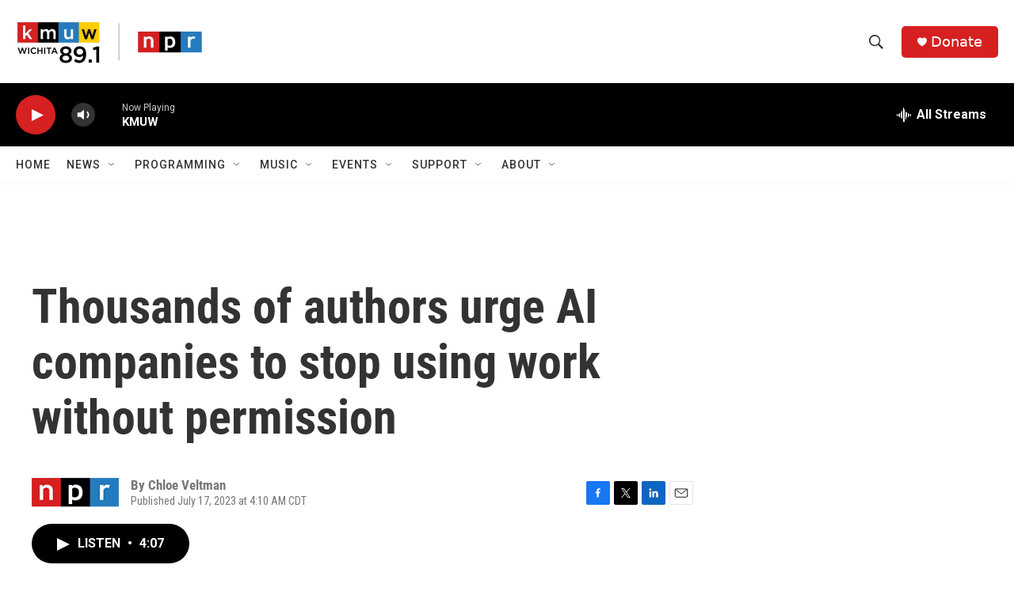

--- FILE ---
content_type: text/html; charset=utf-8
request_url: https://www.google.com/recaptcha/api2/aframe
body_size: 267
content:
<!DOCTYPE HTML><html><head><meta http-equiv="content-type" content="text/html; charset=UTF-8"></head><body><script nonce="1TqLWXorEz28JgMJXajCgw">/** Anti-fraud and anti-abuse applications only. See google.com/recaptcha */ try{var clients={'sodar':'https://pagead2.googlesyndication.com/pagead/sodar?'};window.addEventListener("message",function(a){try{if(a.source===window.parent){var b=JSON.parse(a.data);var c=clients[b['id']];if(c){var d=document.createElement('img');d.src=c+b['params']+'&rc='+(localStorage.getItem("rc::a")?sessionStorage.getItem("rc::b"):"");window.document.body.appendChild(d);sessionStorage.setItem("rc::e",parseInt(sessionStorage.getItem("rc::e")||0)+1);localStorage.setItem("rc::h",'1768361047731');}}}catch(b){}});window.parent.postMessage("_grecaptcha_ready", "*");}catch(b){}</script></body></html>